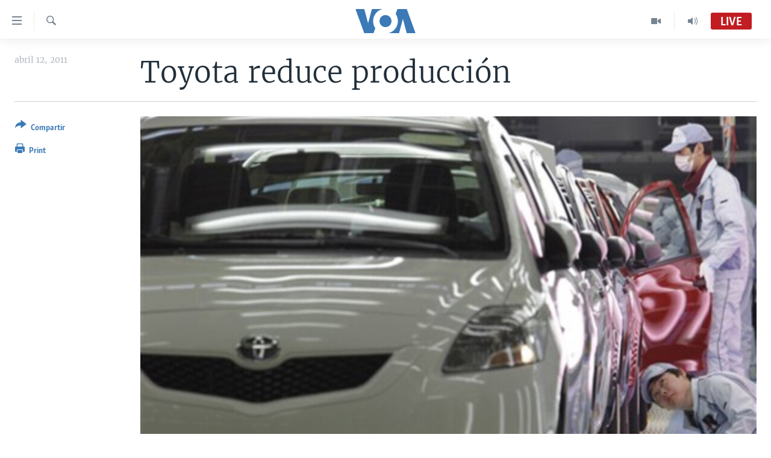

--- FILE ---
content_type: text/html; charset=utf-8
request_url: https://www.vozdeamerica.com/a/toyota-reduce-produccion-autos-119762654/97558.html
body_size: 10551
content:

<!DOCTYPE html>
<html lang="es" dir="ltr" class="no-js">
<head>
<link href="/Content/responsive/VOA/es/VOA-es.css?&amp;av=0.0.0.0&amp;cb=306" rel="stylesheet"/>
<script src="https://tags.vozdeamerica.com/voa-pangea/prod/utag.sync.js"></script> <script type='text/javascript' src='https://www.youtube.com/iframe_api' async></script>
<script type="text/javascript">
//a general 'js' detection, must be on top level in <head>, due to CSS performance
document.documentElement.className = "js";
var cacheBuster = "306";
var appBaseUrl = "/";
var imgEnhancerBreakpoints = [0, 144, 256, 408, 650, 1023, 1597];
var isLoggingEnabled = false;
var isPreviewPage = false;
var isLivePreviewPage = false;
if (!isPreviewPage) {
window.RFE = window.RFE || {};
window.RFE.cacheEnabledByParam = window.location.href.indexOf('nocache=1') === -1;
const url = new URL(window.location.href);
const params = new URLSearchParams(url.search);
// Remove the 'nocache' parameter
params.delete('nocache');
// Update the URL without the 'nocache' parameter
url.search = params.toString();
window.history.replaceState(null, '', url.toString());
} else {
window.addEventListener('load', function() {
const links = window.document.links;
for (let i = 0; i < links.length; i++) {
links[i].href = '#';
links[i].target = '_self';
}
})
}
var pwaEnabled = false;
var swCacheDisabled;
</script>
<meta charset="utf-8" />
<title>Toyota reduce producci&#243;n</title>
<meta name="description" content="Toyota alert&#243; a su empresas vendedoras en Estados Unidos que podr&#237;a haber escasez de repuestos para veh&#237;culos en los pr&#243;ximos meses." />
<meta name="keywords" content="Otras noticias, Negocios y Economía" />
<meta name="viewport" content="width=device-width, initial-scale=1.0" />
<meta http-equiv="X-UA-Compatible" content="IE=edge" />
<meta name="robots" content="max-image-preview:large"><meta property="fb:pages" content="128071033870721" />
<meta name="facebook-domain-verification" content="c7x0gnr5mrbmsk7wti5orqx338fnqm" />
<meta name="msvalidate.01" content="3286EE554B6F672A6F2E608C02343C0E" />
<link href="https://www.vozdeamerica.com/a/toyota-reduce-produccion-autos-119762654/97558.html" rel="canonical" />
<meta name="apple-mobile-web-app-title" content="VOA" />
<meta name="apple-mobile-web-app-status-bar-style" content="black" />
<meta name="apple-itunes-app" content="app-id=632618796, app-argument=//97558.ltr" />
<meta content="Toyota reduce producción" property="og:title" />
<meta content="Toyota alertó a su empresas vendedoras en Estados Unidos que podría haber escasez de repuestos para vehículos en los próximos meses." property="og:description" />
<meta content="article" property="og:type" />
<meta content="https://www.vozdeamerica.com/a/toyota-reduce-produccion-autos-119762654/97558.html" property="og:url" />
<meta content="Voz de América" property="og:site_name" />
<meta content="https://www.facebook.com/LaVozdeAmerica" property="article:publisher" />
<meta content="https://gdb.voanews.com/23cc070b-f3d2-426c-a37a-0ea866bf33a2_w1200_h630.jpg" property="og:image" />
<meta content="1200" property="og:image:width" />
<meta content="630" property="og:image:height" />
<meta content="388594471527400" property="fb:app_id" />
<meta content="summary_large_image" name="twitter:card" />
<meta content="@voanoticias" name="twitter:site" />
<meta content="https://gdb.voanews.com/23cc070b-f3d2-426c-a37a-0ea866bf33a2_w1200_h630.jpg" name="twitter:image" />
<meta content="Toyota reduce producción" name="twitter:title" />
<meta content="Toyota alertó a su empresas vendedoras en Estados Unidos que podría haber escasez de repuestos para vehículos en los próximos meses." name="twitter:description" />
<link rel="amphtml" href="https://www.vozdeamerica.com/amp/toyota-reduce-produccion-autos-119762654/97558.html" />
<script type="application/ld+json">{"articleSection":"","isAccessibleForFree":true,"headline":"Toyota reduce producción","inLanguage":"es","keywords":"Otras noticias, Negocios y Economía","author":{"@type":"Person","name":"VOA"},"datePublished":"2011-04-13 00:00:00Z","dateModified":"2011-04-13 00:00:00Z","publisher":{"logo":{"width":512,"height":220,"@type":"ImageObject","url":"https://www.vozdeamerica.com/Content/responsive/VOA/es/img/logo.png"},"@type":"NewsMediaOrganization","url":"https://www.vozdeamerica.com","sameAs":["https://www.facebook.com/VozDeAmerica","https://twitter.com/VozdeAmerica","https://www.youtube.com/user/vozdeamerica","https://www.instagram.com/vozdeamerica"],"name":"Voz de América","alternateName":""},"@context":"https://schema.org","@type":"NewsArticle","mainEntityOfPage":"https://www.vozdeamerica.com/a/toyota-reduce-produccion-autos-119762654/97558.html","url":"https://www.vozdeamerica.com/a/toyota-reduce-produccion-autos-119762654/97558.html","description":"Toyota alertó a su empresas vendedoras en Estados Unidos que podría haber escasez de repuestos para vehículos en los próximos meses.","image":{"width":1080,"height":608,"@type":"ImageObject","url":"https://gdb.voanews.com/23cc070b-f3d2-426c-a37a-0ea866bf33a2_w1080_h608.jpg"},"name":"Toyota reduce producción"}</script>
<script src="/Scripts/responsive/infographics.b?v=dVbZ-Cza7s4UoO3BqYSZdbxQZVF4BOLP5EfYDs4kqEo1&amp;av=0.0.0.0&amp;cb=306"></script>
<script src="/Scripts/responsive/loader.b?v=Q26XNwrL6vJYKjqFQRDnx01Lk2pi1mRsuLEaVKMsvpA1&amp;av=0.0.0.0&amp;cb=306"></script>
<link rel="icon" type="image/svg+xml" href="/Content/responsive/VOA/img/webApp/favicon.svg" />
<link rel="alternate icon" href="/Content/responsive/VOA/img/webApp/favicon.ico" />
<link rel="apple-touch-icon" sizes="152x152" href="/Content/responsive/VOA/img/webApp/ico-152x152.png" />
<link rel="apple-touch-icon" sizes="144x144" href="/Content/responsive/VOA/img/webApp/ico-144x144.png" />
<link rel="apple-touch-icon" sizes="114x114" href="/Content/responsive/VOA/img/webApp/ico-114x114.png" />
<link rel="apple-touch-icon" sizes="72x72" href="/Content/responsive/VOA/img/webApp/ico-72x72.png" />
<link rel="apple-touch-icon-precomposed" href="/Content/responsive/VOA/img/webApp/ico-57x57.png" />
<link rel="icon" sizes="192x192" href="/Content/responsive/VOA/img/webApp/ico-192x192.png" />
<link rel="icon" sizes="128x128" href="/Content/responsive/VOA/img/webApp/ico-128x128.png" />
<meta name="msapplication-TileColor" content="#ffffff" />
<meta name="msapplication-TileImage" content="/Content/responsive/VOA/img/webApp/ico-144x144.png" />
<link rel="alternate" type="application/rss+xml" title="VOA - Top Stories [RSS]" href="/api/" />
<link rel="sitemap" type="application/rss+xml" href="/sitemap.xml" />
</head>
<body class=" nav-no-loaded cc_theme pg-article print-lay-article js-category-to-nav nojs-images ">
<script type="text/javascript" >
var analyticsData = {url:"https://www.vozdeamerica.com/a/toyota-reduce-produccion-autos-119762654/97558.html",property_id:"483",article_uid:"97558",page_title:"Toyota reduce producción",page_type:"article",content_type:"article",subcontent_type:"article",last_modified:"2011-04-13 00:00:00Z",pub_datetime:"2011-04-13 00:00:00Z",pub_year:"2011",pub_month:"04",pub_day:"13",pub_hour:"00",pub_weekday:"Wednesday",section:"article",english_section:"noticias",byline:"",categories:"noticias,economia-finanzas",domain:"www.vozdeamerica.com",language:"Spanish",language_service:"VOA Spanish",platform:"web",copied:"no",copied_article:"",copied_title:"",runs_js:"Yes",cms_release:"8.44.0.0.306",enviro_type:"prod",slug:"toyota-reduce-produccion-autos-119762654",entity:"VOA",short_language_service:"SPA",platform_short:"W",page_name:"Toyota reduce producción"};
</script>
<noscript><iframe src="https://www.googletagmanager.com/ns.html?id=GTM-N8MP7P" height="0" width="0" style="display:none;visibility:hidden"></iframe></noscript><script type="text/javascript" data-cookiecategory="analytics">
var gtmEventObject = Object.assign({}, analyticsData, {event: 'page_meta_ready'});window.dataLayer = window.dataLayer || [];window.dataLayer.push(gtmEventObject);
if (top.location === self.location) { //if not inside of an IFrame
var renderGtm = "true";
if (renderGtm === "true") {
(function(w,d,s,l,i){w[l]=w[l]||[];w[l].push({'gtm.start':new Date().getTime(),event:'gtm.js'});var f=d.getElementsByTagName(s)[0],j=d.createElement(s),dl=l!='dataLayer'?'&l='+l:'';j.async=true;j.src='//www.googletagmanager.com/gtm.js?id='+i+dl;f.parentNode.insertBefore(j,f);})(window,document,'script','dataLayer','GTM-N8MP7P');
}
}
</script>
<!--Analytics tag js version start-->
<script type="text/javascript" data-cookiecategory="analytics">
var utag_data = Object.assign({}, analyticsData, {});
if(typeof(TealiumTagFrom)==='function' && typeof(TealiumTagSearchKeyword)==='function') {
var utag_from=TealiumTagFrom();var utag_searchKeyword=TealiumTagSearchKeyword();
if(utag_searchKeyword!=null && utag_searchKeyword!=='' && utag_data["search_keyword"]==null) utag_data["search_keyword"]=utag_searchKeyword;if(utag_from!=null && utag_from!=='') utag_data["from"]=TealiumTagFrom();}
if(window.top!== window.self&&utag_data.page_type==="snippet"){utag_data.page_type = 'iframe';}
try{if(window.top!==window.self&&window.self.location.hostname===window.top.location.hostname){utag_data.platform = 'self-embed';utag_data.platform_short = 'se';}}catch(e){if(window.top!==window.self&&window.self.location.search.includes("platformType=self-embed")){utag_data.platform = 'cross-promo';utag_data.platform_short = 'cp';}}
(function(a,b,c,d){ a="https://tags.vozdeamerica.com/voa-pangea/prod/utag.js"; b=document;c="script";d=b.createElement(c);d.src=a;d.type="text/java"+c;d.async=true; a=b.getElementsByTagName(c)[0];a.parentNode.insertBefore(d,a); })();
</script>
<!--Analytics tag js version end-->
<!-- Analytics tag management NoScript -->
<noscript>
<img style="position: absolute; border: none;" src="https://ssc.vozdeamerica.com/b/ss/bbgprod,bbgentityvoa/1/G.4--NS/8504891?pageName=voa%3aspa%3aw%3aarticle%3atoyota%20reduce%20producci%c3%b3n&amp;c6=toyota%20reduce%20producci%c3%b3n&amp;v36=8.44.0.0.306&amp;v6=D=c6&amp;g=https%3a%2f%2fwww.vozdeamerica.com%2fa%2ftoyota-reduce-produccion-autos-119762654%2f97558.html&amp;c1=D=g&amp;v1=D=g&amp;events=event1,event52&amp;c16=voa%20spanish&amp;v16=D=c16&amp;c5=noticias&amp;v5=D=c5&amp;ch=article&amp;c15=spanish&amp;v15=D=c15&amp;c4=article&amp;v4=D=c4&amp;c14=97558&amp;v14=D=c14&amp;v20=no&amp;c17=web&amp;v17=D=c17&amp;mcorgid=518abc7455e462b97f000101%40adobeorg&amp;server=www.vozdeamerica.com&amp;pageType=D=c4&amp;ns=bbg&amp;v29=D=server&amp;v25=voa&amp;v30=483&amp;v105=D=User-Agent " alt="analytics" width="1" height="1" /></noscript>
<!-- End of Analytics tag management NoScript -->
<!--*** Accessibility links - For ScreenReaders only ***-->
<section>
<div class="sr-only">
<h2>Enlaces para accesibilidad</h2>
<ul>
<li><a href="#content" data-disable-smooth-scroll="1">Salte al contenido principal</a></li>
<li><a href="#navigation" data-disable-smooth-scroll="1">Salte al navegador principal</a></li>
<li><a href="#txtHeaderSearch" data-disable-smooth-scroll="1">Salte a b&#250;squeda</a></li>
</ul>
</div>
</section>
<div dir="ltr">
<div id="page">
<aside>
<div class="c-lightbox overlay-modal">
<div class="c-lightbox__intro">
<h2 class="c-lightbox__intro-title"></h2>
<button class="btn btn--rounded c-lightbox__btn c-lightbox__intro-next" title="Siguiente">
<span class="ico ico--rounded ico-chevron-forward"></span>
<span class="sr-only">Siguiente</span>
</button>
</div>
<div class="c-lightbox__nav">
<button class="btn btn--rounded c-lightbox__btn c-lightbox__btn--close" title="Cerrar">
<span class="ico ico--rounded ico-close"></span>
<span class="sr-only">Cerrar</span>
</button>
<button class="btn btn--rounded c-lightbox__btn c-lightbox__btn--prev" title="Anterior">
<span class="ico ico--rounded ico-chevron-backward"></span>
<span class="sr-only">Anterior</span>
</button>
<button class="btn btn--rounded c-lightbox__btn c-lightbox__btn--next" title="Siguiente">
<span class="ico ico--rounded ico-chevron-forward"></span>
<span class="sr-only">Siguiente</span>
</button>
</div>
<div class="c-lightbox__content-wrap">
<figure class="c-lightbox__content">
<span class="c-spinner c-spinner--lightbox">
<img src="/Content/responsive/img/player-spinner.png"
alt="please wait"
title="please wait" />
</span>
<div class="c-lightbox__img">
<div class="thumb">
<img src="" alt="" />
</div>
</div>
<figcaption>
<div class="c-lightbox__info c-lightbox__info--foot">
<span class="c-lightbox__counter"></span>
<span class="caption c-lightbox__caption"></span>
</div>
</figcaption>
</figure>
</div>
<div class="hidden">
<div class="content-advisory__box content-advisory__box--lightbox">
<span class="content-advisory__box-text">This image contains sensitive content which some people may find offensive or disturbing.</span>
<button class="btn btn--transparent content-advisory__box-btn m-t-md" value="text" type="button">
<span class="btn__text">
Click to reveal
</span>
</button>
</div>
</div>
</div>
<div class="print-dialogue">
<div class="container">
<h3 class="print-dialogue__title section-head">Print Options:</h3>
<div class="print-dialogue__opts">
<ul class="print-dialogue__opt-group">
<li class="form__group form__group--checkbox">
<input class="form__check " id="checkboxImages" name="checkboxImages" type="checkbox" checked="checked" />
<label for="checkboxImages" class="form__label m-t-md">Images</label>
</li>
<li class="form__group form__group--checkbox">
<input class="form__check " id="checkboxMultimedia" name="checkboxMultimedia" type="checkbox" checked="checked" />
<label for="checkboxMultimedia" class="form__label m-t-md">Multimedia</label>
</li>
</ul>
<ul class="print-dialogue__opt-group">
<li class="form__group form__group--checkbox">
<input class="form__check " id="checkboxEmbedded" name="checkboxEmbedded" type="checkbox" checked="checked" />
<label for="checkboxEmbedded" class="form__label m-t-md">Insertar contenido</label>
</li>
<li class="hidden">
<input class="form__check " id="checkboxComments" name="checkboxComments" type="checkbox" />
<label for="checkboxComments" class="form__label m-t-md">Comments</label>
</li>
</ul>
</div>
<div class="print-dialogue__buttons">
<button class="btn btn--secondary close-button" type="button" title="Cancelar">
<span class="btn__text ">Cancelar</span>
</button>
<button class="btn btn-cust-print m-l-sm" type="button" title="Print">
<span class="btn__text ">Print</span>
</button>
</div>
</div>
</div>
<div class="ctc-message pos-fix">
<div class="ctc-message__inner">Link has been copied to clipboard</div>
</div>
</aside>
<div class="hdr-20 hdr-20--big">
<div class="hdr-20__inner">
<div class="hdr-20__max pos-rel">
<div class="hdr-20__side hdr-20__side--primary d-flex">
<label data-for="main-menu-ctrl" data-switcher-trigger="true" data-switch-target="main-menu-ctrl" class="burger hdr-trigger pos-rel trans-trigger" data-trans-evt="click" data-trans-id="menu">
<span class="ico ico-close hdr-trigger__ico hdr-trigger__ico--close burger__ico burger__ico--close"></span>
<span class="ico ico-menu hdr-trigger__ico hdr-trigger__ico--open burger__ico burger__ico--open"></span>
</label>
<div class="menu-pnl pos-fix trans-target" data-switch-target="main-menu-ctrl" data-trans-id="menu">
<div class="menu-pnl__inner">
<nav class="main-nav menu-pnl__item menu-pnl__item--first">
<ul class="main-nav__list accordeon" data-analytics-tales="false" data-promo-name="link" data-location-name="nav,secnav">
<li class="main-nav__item accordeon__item" data-switch-target="menu-item-2456">
<label class="main-nav__item-name main-nav__item-name--label accordeon__control-label" data-switcher-trigger="true" data-for="menu-item-2456">
Am&#233;rica del Norte
<span class="ico ico-chevron-down main-nav__chev"></span>
</label>
<div class="main-nav__sub-list">
<a class="main-nav__item-name main-nav__item-name--link main-nav__item-name--sub" href="/estados-unidos" title="EEUU" data-item-name="s_estados_unidos" >EEUU</a>
<a class="main-nav__item-name main-nav__item-name--link main-nav__item-name--sub" href="/z/7581" title="M&#233;xico" data-item-name="mexico-news" >M&#233;xico</a>
<a class="main-nav__item-name main-nav__item-name--link main-nav__item-name--sub" href="/noticias-sobre-haiti" title="Hait&#237;" data-item-name="haiti" >Hait&#237;</a>
</div>
</li>
<li class="main-nav__item accordeon__item" data-switch-target="menu-item-2459">
<label class="main-nav__item-name main-nav__item-name--label accordeon__control-label" data-switcher-trigger="true" data-for="menu-item-2459">
Elecciones EEUU 2024
<span class="ico ico-chevron-down main-nav__chev"></span>
</label>
<div class="main-nav__sub-list">
<a class="main-nav__item-name main-nav__item-name--link main-nav__item-name--sub" href="/elecciones-eeuu-2024" title="Elecciones EEUU" data-item-name="us-elections-2024" >Elecciones EEUU</a>
<a class="main-nav__item-name main-nav__item-name--link main-nav__item-name--sub" href="/elecciones-en-eeuu--voto-dividido" title="Voto dividido" data-item-name="divide vote eeuu" >Voto dividido</a>
</div>
</li>
<li class="main-nav__item accordeon__item" data-switch-target="menu-item-2697">
<label class="main-nav__item-name main-nav__item-name--label accordeon__control-label" data-switcher-trigger="true" data-for="menu-item-2697">
VOA Verifica
<span class="ico ico-chevron-down main-nav__chev"></span>
</label>
<div class="main-nav__sub-list">
<a class="main-nav__item-name main-nav__item-name--link main-nav__item-name--sub" href="/z/7694" title="VOA Verifica Ucrania/Rusia" data-item-name="voa-factcheck-ucrania-rusia" >VOA Verifica Ucrania/Rusia</a>
<a class="main-nav__item-name main-nav__item-name--link main-nav__item-name--sub" href="/z/7695" title="VOA Verifica Inmigraci&#243;n" data-item-name="voa-factcheck-immigration" >VOA Verifica Inmigraci&#243;n</a>
<a class="main-nav__item-name main-nav__item-name--link main-nav__item-name--sub" href="/z/8114" title="VOA Verifica Am&#233;rica Latina" data-item-name="fact-check-latin-america" >VOA Verifica Am&#233;rica Latina</a>
</div>
</li>
<li class="main-nav__item accordeon__item" data-switch-target="menu-item-2457">
<label class="main-nav__item-name main-nav__item-name--label accordeon__control-label" data-switcher-trigger="true" data-for="menu-item-2457">
Am&#233;rica Latina
<span class="ico ico-chevron-down main-nav__chev"></span>
</label>
<div class="main-nav__sub-list">
<a class="main-nav__item-name main-nav__item-name--link main-nav__item-name--sub" href="/z/7687" title="Argentina" data-item-name="argentina" >Argentina</a>
<a class="main-nav__item-name main-nav__item-name--link main-nav__item-name--sub" href="/z/7580" title="Bolivia" data-item-name="bolivian-news" >Bolivia</a>
<a class="main-nav__item-name main-nav__item-name--link main-nav__item-name--sub" href="/z/7573" title="Colombia" data-item-name="colombian-news" >Colombia</a>
<a class="main-nav__item-name main-nav__item-name--link main-nav__item-name--sub" href="/z/7574" title="Chile" data-item-name="chile-news" >Chile</a>
<a class="main-nav__item-name main-nav__item-name--link main-nav__item-name--sub" href="/z/7575" title="Per&#250;" data-item-name="peru-news" >Per&#250;</a>
<a class="main-nav__item-name main-nav__item-name--link main-nav__item-name--sub" href="/noticias-de-ecuador" title="Ecuador" data-item-name="ecuador" >Ecuador</a>
<a class="main-nav__item-name main-nav__item-name--link main-nav__item-name--sub" href="/noticias-de-venezuela" title="Venezuela" data-item-name="venezuela-news" >Venezuela</a>
<a class="main-nav__item-name main-nav__item-name--link main-nav__item-name--sub" href="/z/7486" title="Brasil" data-item-name="brasil" >Brasil</a>
</div>
</li>
<li class="main-nav__item">
<a class="main-nav__item-name main-nav__item-name--link" href="/china-en-america-latina" title="China en Am&#233;rica Latina" data-item-name="China in Latin America" >China en Am&#233;rica Latina</a>
</li>
<li class="main-nav__item accordeon__item" data-switch-target="menu-item-2458">
<label class="main-nav__item-name main-nav__item-name--label accordeon__control-label" data-switcher-trigger="true" data-for="menu-item-2458">
Centroam&#233;rica
<span class="ico ico-chevron-down main-nav__chev"></span>
</label>
<div class="main-nav__sub-list">
<a class="main-nav__item-name main-nav__item-name--link main-nav__item-name--sub" href="/z/7578" title="Costa Rica" data-item-name="costa-rica-news" >Costa Rica</a>
<a class="main-nav__item-name main-nav__item-name--link main-nav__item-name--sub" href="/z/7577" title="El Salvador" data-item-name="el-salvador-news" >El Salvador</a>
<a class="main-nav__item-name main-nav__item-name--link main-nav__item-name--sub" href="/noticias-de-guatemala" title="Guatemala" data-item-name="guatemala-news" >Guatemala</a>
<a class="main-nav__item-name main-nav__item-name--link main-nav__item-name--sub" href="/z/7576" title="Honduras" data-item-name="honduras-news" >Honduras</a>
<a class="main-nav__item-name main-nav__item-name--link main-nav__item-name--sub" href="/nicaragua" title="Nicaragua" data-item-name="s_nicaragua-" >Nicaragua</a>
</div>
</li>
<li class="main-nav__item accordeon__item" data-switch-target="menu-item-765">
<label class="main-nav__item-name main-nav__item-name--label accordeon__control-label" data-switcher-trigger="true" data-for="menu-item-765">
Otras secciones
<span class="ico ico-chevron-down main-nav__chev"></span>
</label>
<div class="main-nav__sub-list">
<a class="main-nav__item-name main-nav__item-name--link main-nav__item-name--sub" href="/noticias-de-inmigracion" title="Inmigraci&#243;n" data-item-name="immigration-news" >Inmigraci&#243;n</a>
<a class="main-nav__item-name main-nav__item-name--link main-nav__item-name--sub" href="https://www.vozdeamerica.com/libertad-de-prensa-" title="Libertad de Prensa" >Libertad de Prensa</a>
<a class="main-nav__item-name main-nav__item-name--link main-nav__item-name--sub" href="/mundo" title="Mundo" data-item-name="s_noticias-internacional" >Mundo</a>
<a class="main-nav__item-name main-nav__item-name--link main-nav__item-name--sub" href="/economia" title="Econom&#237;a" data-item-name="economia-finanzas" >Econom&#237;a</a>
<a class="main-nav__item-name main-nav__item-name--link main-nav__item-name--sub" href="/entretenimiento" title="Entretenimiento y Cultura" data-item-name="arte-entretenimiento" >Entretenimiento y Cultura</a>
<a class="main-nav__item-name main-nav__item-name--link main-nav__item-name--sub" href="/tecnologia" title="Tecnolog&#237;a" data-item-name="s_tecnologia-ciencia" >Tecnolog&#237;a</a>
<a class="main-nav__item-name main-nav__item-name--link main-nav__item-name--sub" href="/deportes" title="Deportes" data-item-name="noticias-deportes" >Deportes</a>
<a class="main-nav__item-name main-nav__item-name--link main-nav__item-name--sub" href="/ciencia-y-salud" title="Ciencia y Salud" data-item-name="s_noticias-salud-ciencia" >Ciencia y Salud</a>
</div>
</li>
<li class="main-nav__item">
<a class="main-nav__item-name main-nav__item-name--link" href="/reportajes-especiales-de-la-voz-de-america" title="Especiales de la VOA" data-item-name="voa-specials-stories" >Especiales de la VOA</a>
</li>
<li class="main-nav__item">
<a class="main-nav__item-name main-nav__item-name--link" href="/Libertad-de-prensa" title="Libertad de prensa" data-item-name="freedom-press" >Libertad de prensa</a>
</li>
<li class="main-nav__item">
<a class="main-nav__item-name main-nav__item-name--link" href="/conflicto-ucrania-noticias" title="Ucrania" data-item-name="ukraine-news" >Ucrania</a>
</li>
<li class="main-nav__item accordeon__item" data-switch-target="menu-item-789">
<label class="main-nav__item-name main-nav__item-name--label accordeon__control-label" data-switcher-trigger="true" data-for="menu-item-789">
Multimedia
<span class="ico ico-chevron-down main-nav__chev"></span>
</label>
<div class="main-nav__sub-list">
<a class="main-nav__item-name main-nav__item-name--link main-nav__item-name--sub" href="/videos-vozdeamerica" title="Videos" data-item-name="videos" >Videos</a>
<a class="main-nav__item-name main-nav__item-name--link main-nav__item-name--sub" href="/galeria-de-fotos-vozdeamerica" title="Fotograf&#237;a" data-item-name="s_voa-fotos" >Fotograf&#237;a</a>
<a class="main-nav__item-name main-nav__item-name--link main-nav__item-name--sub" href="/audios-vozdeamerica-" title="Audios" data-item-name="audios" >Audios</a>
</div>
</li>
<li class="main-nav__item accordeon__item" data-switch-target="menu-item-1528">
<label class="main-nav__item-name main-nav__item-name--label accordeon__control-label" data-switcher-trigger="true" data-for="menu-item-1528">
Programas TV
<span class="ico ico-chevron-down main-nav__chev"></span>
</label>
<div class="main-nav__sub-list">
<a class="main-nav__item-name main-nav__item-name--link main-nav__item-name--sub" href="/el-mundo-al-dia" title="El Mundo al d&#237;a" data-item-name="p_tv-mundo-al-dia" >El Mundo al d&#237;a</a>
<a class="main-nav__item-name main-nav__item-name--link main-nav__item-name--sub" href="/Foro-analisis-vozdeamerica" title="Foro Interamericano" data-item-name="p_tv-foro" >Foro Interamericano</a>
<a class="main-nav__item-name main-nav__item-name--link main-nav__item-name--sub" href="https://www.vozdeamerica.com/revista-vision-360" title="Visi&#243;n 360" >Visi&#243;n 360</a>
<a class="main-nav__item-name main-nav__item-name--link main-nav__item-name--sub" href="https://www.vozdeamerica.com/z/7162" title="Las Claves" >Las Claves</a>
<a class="main-nav__item-name main-nav__item-name--link main-nav__item-name--sub" href="/Panorama" title="Panorama" data-item-name="panorama" >Panorama</a>
</div>
</li>
<li class="main-nav__item accordeon__item" data-switch-target="menu-item-826">
<label class="main-nav__item-name main-nav__item-name--label accordeon__control-label" data-switcher-trigger="true" data-for="menu-item-826">
Radio
<span class="ico ico-chevron-down main-nav__chev"></span>
</label>
<div class="main-nav__sub-list">
<a class="main-nav__item-name main-nav__item-name--link main-nav__item-name--sub" href="/avance-informativo-radio" title="Avance informativo" data-item-name="p_radio-informativo-voasat" >Avance informativo</a>
<a class="main-nav__item-name main-nav__item-name--link main-nav__item-name--sub" href="/Audionoticias-radio" title="AudioNoticias" data-item-name="news-audio" >AudioNoticias</a>
<a class="main-nav__item-name main-nav__item-name--link main-nav__item-name--sub" href="/Buenos-dias-america-radio" title="Buenos D&#237;as Am&#233;rica" data-item-name="p_radio-buenos-dias-america" >Buenos D&#237;as Am&#233;rica</a>
<a class="main-nav__item-name main-nav__item-name--link main-nav__item-name--sub" href="/z/7005" title="Estados Unidos al D&#237;a" data-item-name="usa-today" >Estados Unidos al D&#237;a</a>
<a class="main-nav__item-name main-nav__item-name--link main-nav__item-name--sub" href="/z/4557" title="El mundo al d&#237;a [Radio]" data-item-name="p_radio-mundo-al-dia" >El mundo al d&#237;a [Radio]</a>
<a class="main-nav__item-name main-nav__item-name--link main-nav__item-name--sub" href="/Foro-analisis-radio" title="Foro [Radio]" data-item-name="p_foro-radio" >Foro [Radio]</a>
<a class="main-nav__item-name main-nav__item-name--link main-nav__item-name--sub" href="/deportivo-internacional-radio" title="Deportivo Internacional" data-item-name="p_radio-deporte-internacional" >Deportivo Internacional</a>
<a class="main-nav__item-name main-nav__item-name--link main-nav__item-name--sub" href="https://www.vozdeamerica.com/z/6603" title="Nota econ&#243;mica" >Nota econ&#243;mica</a>
<a class="main-nav__item-name main-nav__item-name--link main-nav__item-name--sub" href="/entretenimiento-radio" title="Entretenimiento" data-item-name="p_entretenimiento" >Entretenimiento</a>
</div>
</li>
<li class="main-nav__item">
<a class="main-nav__item-name main-nav__item-name--link" href="https://direct.vozdeamerica.com" title="Direct" target="_blank" rel="noopener">Direct</a>
</li>
<li class="main-nav__item">
<a class="main-nav__item-name main-nav__item-name--link" href="/serie-de-documentales-voz-de-america" title="Documentales de la VOA" data-item-name="Documental VOA" >Documentales de la VOA</a>
</li>
</ul>
</nav>
<div class="menu-pnl__item">
<a href="https://learningenglish.voanews.com/" class="menu-pnl__item-link" alt="Learning English">Learning English</a>
</div>
<div class="menu-pnl__item menu-pnl__item--social">
<h5 class="menu-pnl__sub-head">S&#237;ganos</h5>
<a href="https://www.facebook.com/VozDeAmerica" title="S&#237;ganos en Facebook" data-analytics-text="follow_on_facebook" class="btn btn--rounded btn--social-inverted menu-pnl__btn js-social-btn btn-facebook" target="_blank" rel="noopener">
<span class="ico ico-facebook-alt ico--rounded"></span>
</a>
<a href="https://twitter.com/VozdeAmerica" title="S&#237;ganos en Twitter" data-analytics-text="follow_on_twitter" class="btn btn--rounded btn--social-inverted menu-pnl__btn js-social-btn btn-twitter" target="_blank" rel="noopener">
<span class="ico ico-twitter ico--rounded"></span>
</a>
<a href="https://www.youtube.com/user/vozdeamerica" title="S&#237;ganos en Youtube" data-analytics-text="follow_on_youtube" class="btn btn--rounded btn--social-inverted menu-pnl__btn js-social-btn btn-youtube" target="_blank" rel="noopener">
<span class="ico ico-youtube ico--rounded"></span>
</a>
<a href="https://www.instagram.com/vozdeamerica" title="Follow us on Instagram" data-analytics-text="follow_on_instagram" class="btn btn--rounded btn--social-inverted menu-pnl__btn js-social-btn btn-instagram" target="_blank" rel="noopener">
<span class="ico ico-instagram ico--rounded"></span>
</a>
</div>
<div class="menu-pnl__item">
<a href="/navigation/allsites" class="menu-pnl__item-link">
<span class="ico ico-languages "></span>
Idiomas
</a>
</div>
</div>
</div>
<label data-for="top-search-ctrl" data-switcher-trigger="true" data-switch-target="top-search-ctrl" class="top-srch-trigger hdr-trigger">
<span class="ico ico-close hdr-trigger__ico hdr-trigger__ico--close top-srch-trigger__ico top-srch-trigger__ico--close"></span>
<span class="ico ico-search hdr-trigger__ico hdr-trigger__ico--open top-srch-trigger__ico top-srch-trigger__ico--open"></span>
</label>
<div class="srch-top srch-top--in-header" data-switch-target="top-search-ctrl">
<div class="container">
<form action="/s" class="srch-top__form srch-top__form--in-header" id="form-topSearchHeader" method="get" role="search"><label for="txtHeaderSearch" class="sr-only">B&#250;squeda</label>
<input type="text" id="txtHeaderSearch" name="k" placeholder="buscar en el texto... " accesskey="s" value="" class="srch-top__input analyticstag-event" onkeydown="if (event.keyCode === 13) { FireAnalyticsTagEventOnSearch('search', $dom.get('#txtHeaderSearch')[0].value) }" />
<button title="B&#250;squeda" type="submit" class="btn btn--top-srch analyticstag-event" onclick="FireAnalyticsTagEventOnSearch('search', $dom.get('#txtHeaderSearch')[0].value) ">
<span class="ico ico-search"></span>
</button></form>
</div>
</div>
<a href="/" class="main-logo-link">
<img src="/Content/responsive/VOA/es/img/logo-compact.svg" class="main-logo main-logo--comp" alt="site logo">
<img src="/Content/responsive/VOA/es/img/logo.svg" class="main-logo main-logo--big" alt="site logo">
</a>
</div>
<div class="hdr-20__side hdr-20__side--secondary d-flex">
<a href="/programs/radio" title="Audio" class="hdr-20__secondary-item" data-item-name="audio">
<span class="ico ico-audio hdr-20__secondary-icon"></span>
</a>
<a href="/programs/tv" title="Video" class="hdr-20__secondary-item" data-item-name="video">
<span class="ico ico-video hdr-20__secondary-icon"></span>
</a>
<a href="/s" title="B&#250;squeda" class="hdr-20__secondary-item hdr-20__secondary-item--search" data-item-name="search">
<span class="ico ico-search hdr-20__secondary-icon hdr-20__secondary-icon--search"></span>
</a>
<div class="hdr-20__secondary-item live-b-drop">
<div class="live-b-drop__off">
<a href="/live/audio/56" class="live-b-drop__link" title="Live" data-item-name="live">
<span class="badge badge--live-btn badge--live">
Live
</span>
</a>
</div>
<div class="live-b-drop__on hidden">
<label data-for="live-ctrl" data-switcher-trigger="true" data-switch-target="live-ctrl" class="live-b-drop__label pos-rel">
<span class="badge badge--live badge--live-btn">
Live
</span>
<span class="ico ico-close live-b-drop__label-ico live-b-drop__label-ico--close"></span>
</label>
<div class="live-b-drop__panel" id="targetLivePanelDiv" data-switch-target="live-ctrl"></div>
</div>
</div>
<div class="srch-bottom">
<form action="/s" class="srch-bottom__form d-flex" id="form-bottomSearch" method="get" role="search"><label for="txtSearch" class="sr-only">B&#250;squeda</label>
<input type="search" id="txtSearch" name="k" placeholder="buscar en el texto... " accesskey="s" value="" class="srch-bottom__input analyticstag-event" onkeydown="if (event.keyCode === 13) { FireAnalyticsTagEventOnSearch('search', $dom.get('#txtSearch')[0].value) }" />
<button title="B&#250;squeda" type="submit" class="btn btn--bottom-srch analyticstag-event" onclick="FireAnalyticsTagEventOnSearch('search', $dom.get('#txtSearch')[0].value) ">
<span class="ico ico-search"></span>
</button></form>
</div>
</div>
<img src="/Content/responsive/VOA/es/img/logo-print.gif" class="logo-print" alt="site logo">
<img src="/Content/responsive/VOA/es/img/logo-print_color.png" class="logo-print logo-print--color" alt="site logo">
</div>
</div>
</div>
<script>
if (document.body.className.indexOf('pg-home') > -1) {
var nav2In = document.querySelector('.hdr-20__inner');
var nav2Sec = document.querySelector('.hdr-20__side--secondary');
var secStyle = window.getComputedStyle(nav2Sec);
if (nav2In && window.pageYOffset < 150 && secStyle['position'] !== 'fixed') {
nav2In.classList.add('hdr-20__inner--big')
}
}
</script>
<div class="c-hlights c-hlights--breaking c-hlights--no-item" data-hlight-display="mobile,desktop">
<div class="c-hlights__wrap container p-0">
<div class="c-hlights__nav">
<a role="button" href="#" title="Anterior">
<span class="ico ico-chevron-backward m-0"></span>
<span class="sr-only">Anterior</span>
</a>
<a role="button" href="#" title="Siguiente">
<span class="ico ico-chevron-forward m-0"></span>
<span class="sr-only">Siguiente</span>
</a>
</div>
<span class="c-hlights__label">
<span class="">&#218;ltima hora</span>
<span class="switcher-trigger">
<label data-for="more-less-1" data-switcher-trigger="true" class="switcher-trigger__label switcher-trigger__label--more p-b-0" title="Mostrar m&#225;s">
<span class="ico ico-chevron-down"></span>
</label>
<label data-for="more-less-1" data-switcher-trigger="true" class="switcher-trigger__label switcher-trigger__label--less p-b-0" title="Mostrar menos">
<span class="ico ico-chevron-up"></span>
</label>
</span>
</span>
<ul class="c-hlights__items switcher-target" data-switch-target="more-less-1">
</ul>
</div>
</div> <div id="content">
<main class="container">
<div class="hdr-container">
<div class="row">
<div class="col-category col-xs-12 col-md-2 pull-left"></div><div class="col-title col-xs-12 col-md-10 pull-right"> <h1 class="title pg-title">
Toyota reduce producci&#243;n
</h1>
</div><div class="col-publishing-details col-xs-12 col-sm-12 col-md-2 pull-left"> <div class="publishing-details ">
<div class="published">
<span class="date" >
<time pubdate="pubdate" datetime="2011-04-12T20:00:00-05:00">
abril 12, 2011
</time>
</span>
</div>
</div>
</div><div class="col-lg-12 separator"> <div class="separator">
<hr class="title-line" />
</div>
</div><div class="col-multimedia col-xs-12 col-md-10 pull-right"> <div class="cover-media">
<figure class="media-image js-media-expand">
<div class="img-wrap">
<div class="thumb thumb16_9">
<img src="https://gdb.voanews.com/3f6670a9-eb12-43de-ad2e-7982b444d139_w250_r1_s.jpg" alt="Varias plantas de producci&#243;n de Toyota en Europa deber&#225;n cerrar por la falta de autopartes." />
</div>
</div>
<figcaption>
<span class="caption">Varias plantas de producci&#243;n de Toyota en Europa deber&#225;n cerrar por la falta de autopartes.</span>
</figcaption>
</figure>
</div>
</div><div class="col-xs-12 col-md-2 pull-left article-share pos-rel"> <div class="share--box">
<div class="sticky-share-container" style="display:none">
<div class="container">
<a href="https://www.vozdeamerica.com" id="logo-sticky-share">&nbsp;</a>
<div class="pg-title pg-title--sticky-share">
Toyota reduce producci&#243;n
</div>
<div class="sticked-nav-actions">
<!--This part is for sticky navigation display-->
<p class="buttons link-content-sharing p-0 ">
<button class="btn btn--link btn-content-sharing p-t-0 " id="btnContentSharing" value="text" role="Button" type="" title="Alterne m&#225;s opciones a compartir">
<span class="ico ico-share ico--l"></span>
<span class="btn__text ">
Compartir
</span>
</button>
</p>
<aside class="content-sharing js-content-sharing js-content-sharing--apply-sticky content-sharing--sticky"
role="complementary"
data-share-url="https://www.vozdeamerica.com/a/toyota-reduce-produccion-autos-119762654/97558.html" data-share-title="Toyota reduce producci&#243;n" data-share-text="Toyota tambi&#233;n inform&#243; que suspender&#225; la producci&#243;n en cinco plantas europeas por varios d&#237;as.">
<div class="content-sharing__popover">
<h6 class="content-sharing__title">Compartir</h6>
<button href="#close" id="btnCloseSharing" class="btn btn--text-like content-sharing__close-btn">
<span class="ico ico-close ico--l"></span>
</button>
<ul class="content-sharing__list">
<li class="content-sharing__item">
<div class="ctc ">
<input type="text" class="ctc__input" readonly="readonly">
<a href="" js-href="https://www.vozdeamerica.com/a/toyota-reduce-produccion-autos-119762654/97558.html" class="content-sharing__link ctc__button">
<span class="ico ico-copy-link ico--rounded ico--s"></span>
<span class="content-sharing__link-text">Copy link</span>
</a>
</div>
</li>
<li class="content-sharing__item">
<a href="https://facebook.com/sharer.php?u=https%3a%2f%2fwww.vozdeamerica.com%2fa%2ftoyota-reduce-produccion-autos-119762654%2f97558.html"
data-analytics-text="share_on_facebook"
title="Facebook" target="_blank"
class="content-sharing__link js-social-btn">
<span class="ico ico-facebook ico--rounded ico--s"></span>
<span class="content-sharing__link-text">Facebook</span>
</a>
</li>
<li class="content-sharing__item">
<a href="https://twitter.com/share?url=https%3a%2f%2fwww.vozdeamerica.com%2fa%2ftoyota-reduce-produccion-autos-119762654%2f97558.html&amp;text=Toyota+reduce+producci%c3%b3n"
data-analytics-text="share_on_twitter"
title="Twitter" target="_blank"
class="content-sharing__link js-social-btn">
<span class="ico ico-twitter ico--rounded ico--s"></span>
<span class="content-sharing__link-text">Twitter</span>
</a>
</li>
<li class="content-sharing__item">
<a href="mailto:?body=https%3a%2f%2fwww.vozdeamerica.com%2fa%2ftoyota-reduce-produccion-autos-119762654%2f97558.html&amp;subject=Toyota reduce producci&#243;n"
title="Email"
class="content-sharing__link ">
<span class="ico ico-email ico--rounded ico--s"></span>
<span class="content-sharing__link-text">Email</span>
</a>
</li>
</ul>
</div>
</aside>
</div>
</div>
</div>
<div class="links">
<p class="buttons link-content-sharing p-0 ">
<button class="btn btn--link btn-content-sharing p-t-0 " id="btnContentSharing" value="text" role="Button" type="" title="Alterne m&#225;s opciones a compartir">
<span class="ico ico-share ico--l"></span>
<span class="btn__text ">
Compartir
</span>
</button>
</p>
<aside class="content-sharing js-content-sharing " role="complementary"
data-share-url="https://www.vozdeamerica.com/a/toyota-reduce-produccion-autos-119762654/97558.html" data-share-title="Toyota reduce producci&#243;n" data-share-text="Toyota tambi&#233;n inform&#243; que suspender&#225; la producci&#243;n en cinco plantas europeas por varios d&#237;as.">
<div class="content-sharing__popover">
<h6 class="content-sharing__title">Compartir</h6>
<button href="#close" id="btnCloseSharing" class="btn btn--text-like content-sharing__close-btn">
<span class="ico ico-close ico--l"></span>
</button>
<ul class="content-sharing__list">
<li class="content-sharing__item">
<div class="ctc ">
<input type="text" class="ctc__input" readonly="readonly">
<a href="" js-href="https://www.vozdeamerica.com/a/toyota-reduce-produccion-autos-119762654/97558.html" class="content-sharing__link ctc__button">
<span class="ico ico-copy-link ico--rounded ico--l"></span>
<span class="content-sharing__link-text">Copy link</span>
</a>
</div>
</li>
<li class="content-sharing__item">
<a href="https://facebook.com/sharer.php?u=https%3a%2f%2fwww.vozdeamerica.com%2fa%2ftoyota-reduce-produccion-autos-119762654%2f97558.html"
data-analytics-text="share_on_facebook"
title="Facebook" target="_blank"
class="content-sharing__link js-social-btn">
<span class="ico ico-facebook ico--rounded ico--l"></span>
<span class="content-sharing__link-text">Facebook</span>
</a>
</li>
<li class="content-sharing__item">
<a href="https://twitter.com/share?url=https%3a%2f%2fwww.vozdeamerica.com%2fa%2ftoyota-reduce-produccion-autos-119762654%2f97558.html&amp;text=Toyota+reduce+producci%c3%b3n"
data-analytics-text="share_on_twitter"
title="Twitter" target="_blank"
class="content-sharing__link js-social-btn">
<span class="ico ico-twitter ico--rounded ico--l"></span>
<span class="content-sharing__link-text">Twitter</span>
</a>
</li>
<li class="content-sharing__item">
<a href="mailto:?body=https%3a%2f%2fwww.vozdeamerica.com%2fa%2ftoyota-reduce-produccion-autos-119762654%2f97558.html&amp;subject=Toyota reduce producci&#243;n"
title="Email"
class="content-sharing__link ">
<span class="ico ico-email ico--rounded ico--l"></span>
<span class="content-sharing__link-text">Email</span>
</a>
</li>
</ul>
</div>
</aside>
<p class="link-print visible-md visible-lg buttons p-0">
<button class="btn btn--link btn-print p-t-0" onclick="if (typeof FireAnalyticsTagEvent === 'function') {FireAnalyticsTagEvent({ on_page_event: 'print_story' });}return false" title="(CTRL+P)">
<span class="ico ico-print"></span>
<span class="btn__text">Print</span>
</button>
</p>
</div>
</div>
</div>
</div>
</div>
<div class="body-container">
<div class="row">
<div class="col-xs-12 col-sm-12 col-md-10 col-lg-10 pull-right">
<div class="row">
<div class="col-xs-12 col-sm-12 col-md-8 col-lg-8 pull-left bottom-offset content-offset">
<div class="intro intro--bold" >
<p >Toyota tambi&#233;n inform&#243; que suspender&#225; la producci&#243;n en cinco plantas europeas por varios d&#237;as.</p>
</div>
<div id="article-content" class="content-floated-wrap fb-quotable">
<div class="wsw">
<p>La automotriz japonesa Toyota, alertó a su empresas vendedoras en Estados Unidos que podría haber escasez de repuestos y suministros para nuevos vehículos en los próximos meses, debido a los efectos generados por el terremoto y el tsunami del 11 de marzo de 2011, que impactaron negativamente a la industria.</p>
<p>Toyota explicó en un comunicado a los vendedores que se desconoce cuáles serán los volúmenes de producción de sus vehículos, al menos hasta julio.</p>
<p>El gerente general de Toyota en Estados Unidos, Bob Carter, dijo que el actual inventario de 300 mil vehículos disponibles en el país se verá reducido.</p>
<p><strong>Cierre de plantas en Europa</strong></p>
<p>También Toyota informó que suspenderá la producción en cinco plantas europeas por varios días, por la falta de autopartes. Toyota dijo que las plantas cerrarán temporalmente a fines de abril y en mayo.</p>
<p>El cierre de las plantas en Europa ocurre tras la anunciado reducción de la producción tambiñen en las plantas de Norte América en marzo, debido a los desastres naturales que afectaron a Japón.</p>
</div>
</div>
</div>
<div class="col-xs-12 col-sm-12 col-md-4 col-lg-4 pull-left design-top-offset"> <div class="media-block-wrap">
<h2 class="section-head">Relacionados</h2>
<div class="row">
<ul>
<li class="col-xs-12 col-sm-6 col-md-12 col-lg-12 mb-grid">
<div class="media-block ">
<a href="/a/hospital-eeuu-aprende-toyota-121382194/98685.html" class="img-wrap img-wrap--t-spac img-wrap--size-4 img-wrap--float" title="Hospital en EE.UU. aprende de Toyota">
<div class="thumb thumb16_9">
<noscript class="nojs-img">
<img src="https://gdb.voanews.com/23d60e74-55e6-4e6a-8949-f69cf8d76803_w100_r1.jpg" alt="Hospital en EE.UU. aprende de Toyota" />
</noscript>
<img data-src="https://gdb.voanews.com/23d60e74-55e6-4e6a-8949-f69cf8d76803_w33_r1.jpg" src="" alt="Hospital en EE.UU. aprende de Toyota" class=""/>
</div>
</a>
<div class="media-block__content media-block__content--h">
<a href="/a/hospital-eeuu-aprende-toyota-121382194/98685.html">
<h4 class="media-block__title media-block__title--size-4" title="Hospital en EE.UU. aprende de Toyota">
Hospital en EE.UU. aprende de Toyota
</h4>
</a>
</div>
</div>
</li>
<li class="col-xs-12 col-sm-6 col-md-12 col-lg-12 mb-grid">
<div class="media-block ">
<a href="/a/china-recibe-shangai-feria-mejores-autos-120211999/97851.html" class="img-wrap img-wrap--t-spac img-wrap--size-4 img-wrap--float" title="China recibe a los mejores autos">
<div class="thumb thumb16_9">
<noscript class="nojs-img">
<img src="https://gdb.voanews.com/62b503a7-c7d9-49e3-9728-a033544b7f5d_w100_r1.jpg" alt="China recibe a los mejores autos" />
</noscript>
<img data-src="https://gdb.voanews.com/62b503a7-c7d9-49e3-9728-a033544b7f5d_w33_r1.jpg" src="" alt="China recibe a los mejores autos" class=""/>
</div>
</a>
<div class="media-block__content media-block__content--h">
<a href="/a/china-recibe-shangai-feria-mejores-autos-120211999/97851.html">
<h4 class="media-block__title media-block__title--size-4" title="China recibe a los mejores autos">
China recibe a los mejores autos
</h4>
</a>
</div>
</div>
</li>
<li class="col-xs-12 col-sm-6 col-md-12 col-lg-12 mb-grid">
<div class="media-block ">
<a href="/a/japon-toyota-coche-honda-119470264/97379.html" class="img-wrap img-wrap--t-spac img-wrap--size-4 img-wrap--float" title="Jap&#243;n: Toyota y Honda">
<div class="thumb thumb16_9">
<noscript class="nojs-img">
<img src="https://gdb.voanews.com/634b54bb-f07f-44e0-a8c1-270f95048496_w100_r1.jpg" alt="Jap&#243;n: Toyota y Honda" />
</noscript>
<img data-src="https://gdb.voanews.com/634b54bb-f07f-44e0-a8c1-270f95048496_w33_r1.jpg" src="" alt="Jap&#243;n: Toyota y Honda" class=""/>
</div>
</a>
<div class="media-block__content media-block__content--h">
<a href="/a/japon-toyota-coche-honda-119470264/97379.html">
<h4 class="media-block__title media-block__title--size-4" title="Jap&#243;n: Toyota y Honda">
Jap&#243;n: Toyota y Honda
</h4>
</a>
</div>
</div>
</li>
<li class="col-xs-12 col-sm-6 col-md-12 col-lg-12 mb-grid">
<div class="media-block ">
<a href="/a/produccion-japon-economia-118518999/96687.html" class="img-wrap img-wrap--t-spac img-wrap--size-4 img-wrap--float" title="Producci&#243;n en Jap&#243;n se recupera">
<div class="thumb thumb16_9">
<noscript class="nojs-img">
<img src="https://gdb.voanews.com/3e1b9086-b443-4f00-8567-12e37d768fc7_w100_r1.jpg" alt="Producci&#243;n en Jap&#243;n se recupera" />
</noscript>
<img data-src="https://gdb.voanews.com/3e1b9086-b443-4f00-8567-12e37d768fc7_w33_r1.jpg" src="" alt="Producci&#243;n en Jap&#243;n se recupera" class=""/>
</div>
</a>
<div class="media-block__content media-block__content--h">
<a href="/a/produccion-japon-economia-118518999/96687.html">
<h4 class="media-block__title media-block__title--size-4" title="Producci&#243;n en Jap&#243;n se recupera">
Producci&#243;n en Jap&#243;n se recupera
</h4>
</a>
</div>
</div>
</li>
</ul>
</div>
</div>
</div>
</div>
</div>
</div>
</div>
</main>
</div>
<footer role="contentinfo">
<div id="foot" class="foot">
<div class="container">
<div class="foot-nav collapsed" id="foot-nav">
<div class="menu">
<ul class="items">
<li class="socials block-socials">
<span class="handler" id="socials-handler">
S&#237;ganos
</span>
<div class="inner">
<ul class="subitems follow">
<li>
<a href="https://www.facebook.com/VozDeAmerica" title="S&#237;ganos en Facebook" data-analytics-text="follow_on_facebook" class="btn btn--rounded js-social-btn btn-facebook" target="_blank" rel="noopener">
<span class="ico ico-facebook-alt ico--rounded"></span>
</a>
</li>
<li>
<a href="https://twitter.com/VozdeAmerica" title="S&#237;ganos en Twitter" data-analytics-text="follow_on_twitter" class="btn btn--rounded js-social-btn btn-twitter" target="_blank" rel="noopener">
<span class="ico ico-twitter ico--rounded"></span>
</a>
</li>
<li>
<a href="https://www.youtube.com/user/vozdeamerica" title="S&#237;ganos en Youtube" data-analytics-text="follow_on_youtube" class="btn btn--rounded js-social-btn btn-youtube" target="_blank" rel="noopener">
<span class="ico ico-youtube ico--rounded"></span>
</a>
</li>
<li>
<a href="/rssfeeds" title="RSS" data-analytics-text="follow_on_rss" class="btn btn--rounded js-social-btn btn-rss" >
<span class="ico ico-rss ico--rounded"></span>
</a>
</li>
<li>
<a href="/podcasts" title="Podcast" data-analytics-text="follow_on_podcast" class="btn btn--rounded js-social-btn btn-podcast" >
<span class="ico ico-podcast ico--rounded"></span>
</a>
</li>
<li>
<a href="/subscribe.html" title="Suscr&#237;bete" data-analytics-text="follow_on_subscribe" class="btn btn--rounded js-social-btn btn-email" >
<span class="ico ico-email ico--rounded"></span>
</a>
</li>
<li>
<a href="https://www.instagram.com/vozdeamerica" title="Follow us on Instagram" data-analytics-text="follow_on_instagram" class="btn btn--rounded js-social-btn btn-instagram" target="_blank" rel="noopener">
<span class="ico ico-instagram ico--rounded"></span>
</a>
</li>
</ul>
</div>
</li>
<li class="block-primary collapsed collapsible item">
<span class="handler">
Contacto
<span title="close tab" class="ico ico-chevron-up"></span>
<span title="open tab" class="ico ico-chevron-down"></span>
<span title="add" class="ico ico-plus"></span>
<span title="remove" class="ico ico-minus"></span>
</span>
<div class="inner">
<ul class="subitems">
<li class="subitem">
<a class="handler" href="/p/6119.html" title="Para afiliarse a la Voz de Am&#233;rica" >Para afiliarse a la Voz de Am&#233;rica</a>
</li>
<li class="subitem">
<a class="handler" href="/p/3847.html" title="Contacto" >Contacto</a>
</li>
</ul>
</div>
</li>
<li class="block-primary collapsed collapsible item">
<span class="handler">
Sobre nosotros
<span title="close tab" class="ico ico-chevron-up"></span>
<span title="open tab" class="ico ico-chevron-down"></span>
<span title="add" class="ico ico-plus"></span>
<span title="remove" class="ico ico-minus"></span>
</span>
<div class="inner">
<ul class="subitems">
<li class="subitem">
<a class="handler" href="/p/3858.html" title="&#191;Qui&#233;nes somos?" >&#191;Qui&#233;nes somos?</a>
</li>
<li class="subitem">
<a class="handler" href="/p/3855.html" title="Pol&#237;tica de privacidad" >Pol&#237;tica de privacidad</a>
</li>
</ul>
</div>
</li>
<li class="block-secondary collapsed collapsible item">
<span class="handler">
Accesibilidad
<span title="close tab" class="ico ico-chevron-up"></span>
<span title="open tab" class="ico ico-chevron-down"></span>
<span title="add" class="ico ico-plus"></span>
<span title="remove" class="ico ico-minus"></span>
</span>
<div class="inner">
<ul class="subitems">
<li class="subitem">
<a class="handler" href="/p/7284.html" title="Acceso a la informaci&#243;n" >Acceso a la informaci&#243;n</a>
</li>
<li class="subitem">
<a class="handler" href="https://www.vozdeamerica.com/a/que-es-voa-verifica-/6843776.html" title="&#191;Qu&#233; es VOA Verifica?" >&#191;Qu&#233; es VOA Verifica?</a>
</li>
</ul>
</div>
</li>
<li class="block-secondary collapsed collapsible item">
<span class="handler">
Editoriales
<span title="close tab" class="ico ico-chevron-up"></span>
<span title="open tab" class="ico ico-chevron-down"></span>
<span title="add" class="ico ico-plus"></span>
<span title="remove" class="ico ico-minus"></span>
</span>
<div class="inner">
<ul class="subitems">
<li class="subitem">
<a class="handler" href="https://editorials.voa.gov/z/3305" title="Punto de Vista" target="_blank" rel="noopener">Punto de Vista</a>
</li>
</ul>
</div>
</li>
</ul>
</div>
</div>
<div class="foot__item foot__item--copyrights">
<p class="copyright"></p>
</div>
</div>
</div>
</footer> </div>
</div>
<script src="https://cdn.onesignal.com/sdks/web/v16/OneSignalSDK.page.js" defer></script>
<script>
if (!isPreviewPage) {
window.OneSignalDeferred = window.OneSignalDeferred || [];
OneSignalDeferred.push(function(OneSignal) {
OneSignal.init({
appId: "1be25820-df59-438b-b578-65ed0d8759b2",
});
});
}
</script> <script defer src="/Scripts/responsive/serviceWorkerInstall.js?cb=306"></script>
<script type="text/javascript">
// opera mini - disable ico font
if (navigator.userAgent.match(/Opera Mini/i)) {
document.getElementsByTagName("body")[0].className += " can-not-ff";
}
// mobile browsers test
if (typeof RFE !== 'undefined' && RFE.isMobile) {
if (RFE.isMobile.any()) {
document.getElementsByTagName("body")[0].className += " is-mobile";
}
else {
document.getElementsByTagName("body")[0].className += " is-not-mobile";
}
}
</script>
<script src="/conf.js?x=306" type="text/javascript"></script>
<div class="responsive-indicator">
<div class="visible-xs-block">XS</div>
<div class="visible-sm-block">SM</div>
<div class="visible-md-block">MD</div>
<div class="visible-lg-block">LG</div>
</div>
<script type="text/javascript">
var bar_data = {
"apiId": "97558",
"apiType": "1",
"isEmbedded": "0",
"culture": "es",
"cookieName": "cmsLoggedIn",
"cookieDomain": "www.vozdeamerica.com"
};
</script>
<div id="scriptLoaderTarget" style="display:none;contain:strict;"></div>
</body>
</html>